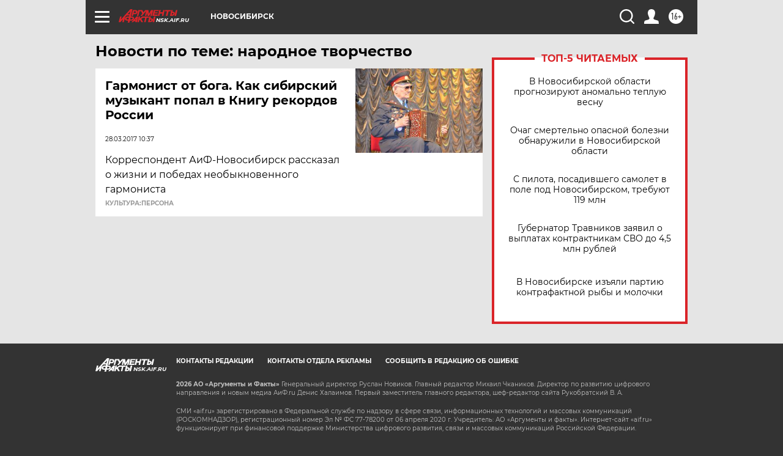

--- FILE ---
content_type: text/html
request_url: https://tns-counter.ru/nc01a**R%3Eundefined*aif_ru/ru/UTF-8/tmsec=aif_ru/284700218***
body_size: -72
content:
1AC76D316975685DX1769302109:1AC76D316975685DX1769302109